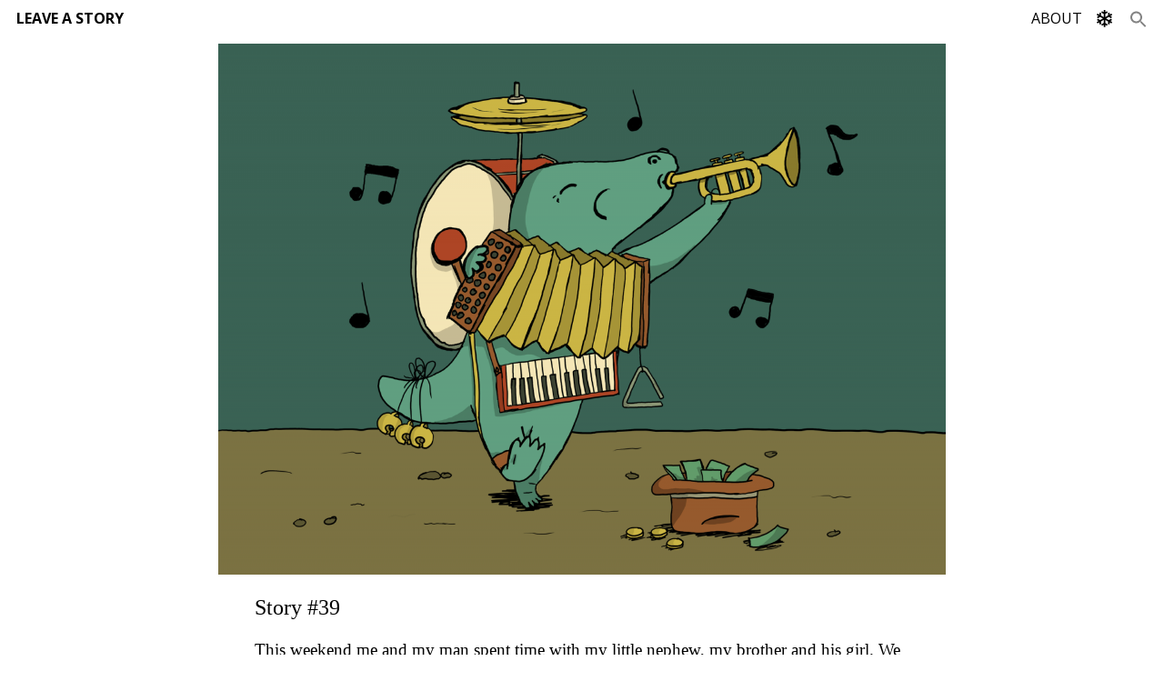

--- FILE ---
content_type: text/css
request_url: https://leaveastory.com/wp-content/cache/autoptimize/css/autoptimize_single_e6389d413aa14e75067c5fda9134051d.css?ver=1764598862
body_size: 3231
content:
@import url(http://fonts.googleapis.com/css?family=EB+Garamond);@import url("https://fonts.googleapis.com/css?family=Open+Sans:300,400,700");.vp-portfolio__item:hover{-webkit-filter:grayscale(.4);filter:grayscale(.4)}body{margin:0}img{height:auto;width:100%}a{color:#000;text-decoration:none;font-style:none}p{color:#000;font-weight:400;font-size:1.3em;margin:0;font-family:'EB Garamond',serif;line-height:1.5;margin-bottom:1em;text-align:-webkit-auto}h1{font-size:30pt;font-weight:300 !important;color:#000;margin:0;text-align:center}h2{font-size:14pt;font-weight:300 !important;color:#00afa2}.home .menu{background-color:#000}.home a{color:#ccc}.home svg#SnowFlakeSVG{fill:#fff}.menu{display:-webkit-box;display:-webkit-flex;display:-ms-flexbox;display:flex;-webkit-box-align:center;-webkit-align-items:center;-ms-flex-align:center;align-items:center;-webkit-box-sizing:border-box;box-sizing:border-box;list-style:none;margin:0;padding:5px 10px;font-family:'Open Sans',sans-serif;font-size:16px;height:40px}#responsive-menu{font-family:'Open Sans',sans-serif}.menu-item a:hover{border-bottom:1px solid #00afa2}.menu-item{display:inline;padding:0 8px}.menu-item-29{margin-right:auto;font-weight:700}.menu-item-29 a:hover{border-bottom:none}.home .rmp_menu_trigger .rmp-trigger-box .responsive-menu-pro-inner{background-color:#fff !important}.home .rmp_menu_trigger .rmp-trigger-box .responsive-menu-pro-inner:after,.home .rmp_menu_trigger .rmp-trigger-box .responsive-menu-pro-inner:before{background-color:#fff !important}span#logo{float:left}svg#SnowFlakeSVG{display:inline-block;vertical-align:middle;width:20px;height:20px}.current-menu-item a{border-bottom:1px solid #00afa2}.home .nav-search form{background-color:#000}.home .nav-search svg{fill:#fff}.nav-search{padding-left:4px}svg.search-icon{display:inline-block;vertical-align:middle;width:20px;height:20px}.nav-search a:hover{border-bottom:1px solid #00afa2}.is-menu.dropdown form{top:36px}.nav-search form{left:auto;min-width:238px !important;border-width:1px;border-style:solid;border-color:#e1e1e1;padding:8px;border-radius:4px;background-color:#fff}.nav-search .search-submit{background-color:#fff;border:1px;border-style:solid;color:#000;padding:2px 6px;border-color:#a9a9a9}.single-post .post.category-stories{width:800px;max-width:90%}.post{padding-top:.5em;margin:auto}.category-stories p{font-size:1.2em}.category-stories .entry-content{width:90%;margin:auto;padding-bottom:.8em}.story-title{font-size:1.5em;text-align:left;padding-top:.8em;padding-bottom:.8em}.category-calendar-2025 .entry-content{padding-left:20px;padding-right:20px}.category-calendar-2024 .entry-content{padding-left:20px;padding-right:20px}.category-calendar-2023 .entry-content{padding-left:20px;padding-right:20px}.category-calendar-2022 .entry-content{padding-left:20px;padding-right:20px}.category-calendar-2021 .entry-content{padding-left:20px;padding-right:20px}.category-calendar-2020 .entry-content{padding-left:20px;padding-right:20px}.category-calendar-2019 .entry-content{padding-left:20px;padding-right:20px}.category-calendar-2018 .entry-content{padding-left:40px;padding-right:40px}.category-calendar-2017 .entry-content{padding-left:40px;padding-right:40px}.lstory{margin:auto;max-width:90%;font-family:'EB Garamond',serif !important;text-align:center}.lstory p{color:#000;font-weight:400;font-size:1.3em;margin-bottom:2px;text-align:center}.lstory a{color:#f05a1a}.lstory h2{margin-top:5px}.pointers{font-size:.8em}.comissions{font-size:.8em;font-style:italic;padding-top:16px;padding-bottom:25px}.lcontact{margin:auto;max-width:90%;padding-top:25px}.lcontact p{text-align:center}.lcontact a{color:#00afa2}.cal-feat-img{display:block;margin:auto;width:250px;max-width:45%}.cal-feat-img2{display:block;margin:auto;width:auto;max-width:100%;height:350px;padding-top:40px}.headtext{font-size:2.5em;font-family:'Open Sans',sans-serif;text-align:center;padding-top:10px;padding-bottom:30px}.findtext{font-size:1.2em;font-family:'Open Sans',sans-serif;padding-bottom:15px;padding-left:10px;padding-right:10px;text-align:center}.overview{font-family:'Open Sans',sans-serif;color:#000 !important;text-decoration:underline;padding-bottom:20px;font-size:1em}a[href*="calendar-2025/lucka-01-2025/"]:before,a[href*="calendar-2024/lucka-01-2024/"]:before,a[href*="calendar-2023/lucka-01-2023/"]:before,a[href*="calendar-2022/lucka-01-2022/"]:before,a[href*="calendar-2021/lucka-01-2021/"]:before,a[href*="calendar-2020/lucka-01-2020/"]:before,a[href*="calendar-2019/luck-1/"]:before,a[href*="calendar-2018/lucka-1/"]:before,a[href*="calendar-2017/door-1/"]:before{content:"1"}a[href*="calendar-2025/lucka-02-2025/"]:before,a[href*="calendar-2024/lucka-02-2024/"]:before,a[href*="calendar-2023/lucka-02-2023/"]:before,a[href*="calendar-2022/lucka-02-2022/"]:before,a[href*="calendar-2021/lucka-02-2021/"]:before,a[href*="calendar-2020/lucka-02-2020/"]:before,a[href*="calendar-2019/luck-2/"]:before,a[href*="calendar-2018/lucka-2/"]:before,a[href*="calendar-2017/door-2/"]:before{content:"2"}a[href*="calendar-2025/lucka-03-2025/"]:before,a[href*="calendar-2024/lucka-03-2024/"]:before,a[href*="calendar-2023/lucka-03-2023/"]:before,a[href*="calendar-2022/lucka-03-2022/"]:before,a[href*="calendar-2021/lucka-03-2021/"]:before,a[href*="calendar-2020/lucka-03-2020/"]:before,a[href*="calendar-2019/luck-3/"]:before,a[href*="calendar-2018/lucka-3/"]:before,a[href*="calendar-2017/door-3/"]:before{content:"3"}a[href*="calendar-2025/lucka-04-2025/"]:before,a[href*="calendar-2024/lucka-04-2024/"]:before,a[href*="calendar-2023/lucka-04-2023/"]:before,a[href*="calendar-2022/lucka-04-2022/"]:before,a[href*="calendar-2021/lucka-04-2021/"]:before,a[href*="calendar-2020/lucka-04-2020/"]:before,a[href*="calendar-2019/luck-4/"]:before,a[href*="calendar-2018/lucka-4/"]:before,a[href*="calendar-2017/door-4/"]:before{content:"4"}a[href*="calendar-2025/lucka-05-2025/"]:before,a[href*="calendar-2024/lucka-05-2024/"]:before,a[href*="calendar-2023/lucka-05-2023/"]:before,a[href*="calendar-2022/lucka-05-2022/"]:before,a[href*="calendar-2021/lucka-05-2021/"]:before,a[href*="calendar-2020/lucka-05-2020/"]:before,a[href*="calendar-2019/luck-5/"]:before,a[href*="calendar-2018/lucka-5/"]:before,a[href*="calendar-2017/door-5/"]:before{content:"5"}a[href*="calendar-2025/lucka-06-2025/"]:before,a[href*="calendar-2024/lucka-06-2024/"]:before,a[href*="calendar-2023/lucka-06-2023/"]:before,a[href*="calendar-2022/lucka-06-2022/"]:before,a[href*="calendar-2021/lucka-06-2021/"]:before,a[href*="calendar-2020/lucka-06-2020/"]:before,a[href*="calendar-2019/luck-6/"]:before,a[href*="calendar-2018/lucka-6/"]:before,a[href*="calendar-2017/door-6/"]:before{content:"6"}a[href*="calendar-2025/lucka-07-2025/"]:before,a[href*="calendar-2024/lucka-07-2024/"]:before,a[href*="calendar-2023/lucka-07-2023/"]:before,a[href*="calendar-2022/lucka-07-2022/"]:before,a[href*="calendar-2021/lucka-07-2021/"]:before,a[href*="calendar-2020/lucka-07-2020/"]:before,a[href*="calendar-2019/luck-7/"]:before,a[href*="calendar-2018/lucka-7/"]:before,a[href*="calendar-2017/door-7/"]:before{content:"7"}a[href*="calendar-2025/lucka-08-2025/"]:before,a[href*="calendar-2024/lucka-08-2024/"]:before,a[href*="calendar-2023/lucka-08-2023/"]:before,a[href*="calendar-2022/lucka-08-2022/"]:before,a[href*="calendar-2021/lucka-08-2021/"]:before,a[href*="calendar-2020/lucka-08-2020/"]:before,a[href*="calendar-2019/luck-8/"]:before,a[href*="calendar-2018/lucka-8/"]:before,a[href*="calendar-2017/door-8/"]:before{content:"8"}a[href*="calendar-2025/lucka-09-2025/"]:before,a[href*="calendar-2024/lucka-09-2024/"]:before,a[href*="calendar-2023/lucka-09-2023/"]:before,a[href*="calendar-2022/lucka-09-2022/"]:before,a[href*="calendar-2021/lucka-09-2021/"]:before,a[href*="calendar-2020/lucka-09-2020/"]:before,a[href*="calendar-2019/luck-9/"]:before,a[href*="calendar-2018/lucka-9/"]:before,a[href*="calendar-2017/door-9"]:before{content:"9"}a[href*="calendar-2025/lucka-10-2025/"]:before,a[href*="calendar-2024/lucka-10-2024/"]:before,a[href*="calendar-2023/lucka-10-2023/"]:before,a[href*="calendar-2022/lucka-10-2022/"]:before,a[href*="calendar-2021/lucka-10-2021/"]:before,a[href*="calendar-2020/lucka-10-2020/"]:before,a[href*="calendar-2019/luck-10/"]:before,a[href*="calendar-2018/lucka-10/"]:before,a[href*="calendar-2017/door-10/"]:before{content:"10"}a[href*="calendar-2025/lucka-11-2025/"]:before,a[href*="calendar-2024/lucka-11-2024/"]:before,a[href*="calendar-2023/lucka-11-2023/"]:before,a[href*="calendar-2022/lucka-11-2022/"]:before,a[href*="calendar-2021/lucka-11-2021/"]:before,a[href*="calendar-2020/lucka-11-2020/"]:before,a[href*="calendar-2019/luck-11/"]:before,a[href*="calendar-2018/lucka-11/"]:before,a[href*="calendar-2017/door-11/"]:before{content:"11"}a[href*="calendar-2025/lucka-12-2025/"]:before,a[href*="calendar-2024/lucka-12-2024/"]:before,a[href*="calendar-2023/lucka-12-2023/"]:before,a[href*="calendar-2022/lucka-12-2022/"]:before,a[href*="calendar-2021/lucka-12-2021/"]:before,a[href*="calendar-2020/lucka-12-2020/"]:before,a[href*="calendar-2019/luck-12/"]:before,a[href*="calendar-2018/lucka-12/"]:before,a[href*="calendar-2017/door-12/"]:before{content:"12"}a[href*="calendar-2025/lucka-13-2025/"]:before,a[href*="calendar-2024/lucka-13-2024/"]:before,a[href*="calendar-2023/lucka-13-2023/"]:before,a[href*="calendar-2022/lucka-13-2022/"]:before,a[href*="calendar-2021/lucka-13-2021/"]:before,a[href*="calendar-2020/lucka-13-2020/"]:before,a[href*="calendar-2019/luck-13/"]:before,a[href*="calendar-2018/lucka-13/"]:before,a[href*="calendar-2017/door-13/"]:before{content:"13"}a[href*="calendar-2025/lucka-14-2025/"]:before,a[href*="calendar-2024/lucka-14-2024/"]:before,a[href*="calendar-2023/lucka-14-2023/"]:before,a[href*="calendar-2022/lucka-14-2022/"]:before,a[href*="calendar-2021/lucka-14-2021/"]:before,a[href*="calendar-2020/lucka-14-2020/"]:before,a[href*="calendar-2019/luck-14/"]:before,a[href*="calendar-2018/lucka-14/"]:before,a[href*="calendar-2017/door-14/"]:before{content:"14"}a[href*="calendar-2025/lucka-15-2025/"]:before,a[href*="calendar-2024/lucka-15-2024/"]:before,a[href*="calendar-2023/lucka-15-2023/"]:before,a[href*="calendar-2022/lucka-15-2022/"]:before,a[href*="calendar-2021/lucka-15-2021/"]:before,a[href*="calendar-2020/lucka-15-2020/"]:before,a[href*="calendar-2019/luck-15/"]:before,a[href*="calendar-2018/lucka-15/"]:before,a[href*="calendar-2017/door-15/"]:before{content:"15"}a[href*="calendar-2025/lucka-16-2025/"]:before,a[href*="calendar-2024/lucka-16-2024/"]:before,a[href*="calendar-2023/lucka-16-2023/"]:before,a[href*="calendar-2022/lucka-16-2022/"]:before,a[href*="calendar-2021/lucka-16-2021/"]:before,a[href*="calendar-2020/lucka-16-2020/"]:before,a[href*="calendar-2019/luck-16/"]:before,a[href*="calendar-2018/lucka-16/"]:before,a[href*="calendar-2017/door-16/"]:before{content:"16"}a[href*="calendar-2025/lucka-17-2025/"]:before,a[href*="calendar-2024/lucka-17-2024/"]:before,a[href*="calendar-2023/lucka-17-2023/"]:before,a[href*="calendar-2022/lucka-17-2022/"]:before,a[href*="calendar-2021/lucka-17-2021/"]:before,a[href*="calendar-2020/lucka-17-2020/"]:before,a[href*="calendar-2019/luck-17/"]:before,a[href*="calendar-2018/lucka-17/"]:before,a[href*="calendar-2017/door-17/"]:before{content:"17"}a[href*="calendar-2025/lucka-18-2025/"]:before,a[href*="calendar-2024/lucka-18-2024/"]:before,a[href*="calendar-2023/lucka-18-2023/"]:before,a[href*="calendar-2022/lucka-18-2022/"]:before,a[href*="calendar-2021/lucka-18-2021/"]:before,a[href*="calendar-2020/lucka-18-2020/"]:before,a[href*="calendar-2019/luck-18/"]:before,a[href*="calendar-2018/lucka-18/"]:before,a[href*="calendar-2017/door-18/"]:before{content:"18"}a[href*="calendar-2025/lucka-19-2025/"]:before,a[href*="calendar-2024/lucka-19-2024/"]:before,a[href*="calendar-2023/lucka-19-2023/"]:before,a[href*="calendar-2022/lucka-19-2022/"]:before,a[href*="calendar-2021/lucka-19-2021/"]:before,a[href*="calendar-2020/lucka-19-2020/"]:before,a[href*="calendar-2019/luck-19/"]:before,a[href*="calendar-2018/lucka-19/"]:before,a[href*="calendar-2017/door-19/"]:before{content:"19"}a[href*="calendar-2025/lucka-20-2025/"]:before,a[href*="calendar-2024/lucka-20-2024/"]:before,a[href*="calendar-2023/lucka-20-2023/"]:before,a[href*="calendar-2022/lucka-20-2022/"]:before,a[href*="calendar-2021/lucka-20-2021/"]:before,a[href*="calendar-2020/lucka-20-2020/"]:before,a[href*="calendar-2019/luck-20/"]:before,a[href*="calendar-2018/lucka-20/"]:before,a[href*="calendar-2017/door-20/"]:before{content:"20"}a[href*="calendar-2025/lucka-21-2025/"]:before,a[href*="calendar-2024/lucka-21-2024/"]:before,a[href*="calendar-2023/lucka-21-2023/"]:before,a[href*="calendar-2022/lucka-21-2022/"]:before,a[href*="calendar-2021/lucka-21-2021/"]:before,a[href*="calendar-2020/lucka-21-2020/"]:before,a[href*="calendar-2019/luck-21/"]:before,a[href*="calendar-2018/lucka-21/"]:before,a[href*="calendar-2017/door-21/"]:before{content:"21"}a[href*="calendar-2025/lucka-22-2025/"]:before,a[href*="calendar-2024/lucka-22-2024/"]:before,a[href*="calendar-2023/lucka-22-2023/"]:before,a[href*="calendar-2022/lucka-22-2022/"]:before,a[href*="calendar-2021/lucka-22-2021/"]:before,a[href*="calendar-2020/lucka-22-2020/"]:before,a[href*="calendar-2019/luck-22/"]:before,a[href*="calendar-2018/lucka-22/"]:before,a[href*="calendar-2017/door-22/"]:before{content:"22"}a[href*="calendar-2025/lucka-23-2025/"]:before,a[href*="calendar-2024/lucka-23-2024/"]:before,a[href*="calendar-2023/lucka-23-2023/"]:before,a[href*="calendar-2022/lucka-23-2022/"]:before,a[href*="calendar-2021/lucka-23-2021/"]:before,a[href*="calendar-2020/lucka-23-2020/"]:before,a[href*="calendar-2019/luck-23/"]:before,a[href*="calendar-2018/lucka-23/"]:before,a[href*="calendar-2017/door-23/"]:before{content:"23"}a[href*="calendar-2025/lucka-24-2025/"]:before,a[href*="calendar-2024/lucka-24-2024/"]:before,a[href*="calendar-2023/lucka-24-2023/"]:before,a[href*="calendar-2022/lucka-24-2022/"]:before,a[href*="calendar-2021/lucka-24-2021/"]:before,a[href*="calendar-2020/lucka-24-2020/"]:before,a[href*="calendar-2019/luck-24/"]:before,a[href*="calendar-2018/lucka-24/"]:before,a[href*="calendar-2017/door-24/"]:before{content:"24"}.page-id-47209 .vp-id-47210 .vp-portfolio__item a{pointer-events:none;-webkit-filter:grayscale(100%);filter:grayscale(100%)}.page-id-47209 .vp-id-47210 .vp-portfolio__item a.open{pointer-events:auto;-webkit-filter:none;filter:none}.page-id-47209 .vp-id-47210 .vp-portfolio__item a:before,.page-id-46912 .vp-id-46913 .vp-portfolio__item a:before,.page-id-46700 .vp-id-46704 .vp-portfolio__item a:before,.page-id-46434 .vp-id-46440 .vp-portfolio__item a:before,.page-id-46061 .vp-id-46227 .vp-portfolio__item a:before,.page-id-45632 .vp-id-45690 .vp-portfolio__item a:before,.page-id-45367 .vp-id-45369 .vp-portfolio__item a:before,.page-id-51 .vp-id-53 .vp-portfolio__item a:before,.page-id-44888 .vp-id-44886 .vp-portfolio__item a:before{color:#f05a1a;text-align:center;font-size:72px;z-index:2;position:absolute;left:0;right:0;top:calc(50% - 40px);bottom:0;text-shadow:-1px -1px 0 #000,1px -1px 0 #000,-1px 1px 0 #000,1px 1px 0 #000}.backtoow{text-align:center;padding-bottom:30px}.earlier{font-family:'Open Sans',sans-serif;font-size:1.2em;text-align:center}.earlier a{color:#f05a1a;font-size:1em}.buttons{display:-webkit-box;display:-webkit-flex;display:-ms-flexbox;display:flex;-webkit-box-pack:space-evenly;-webkit-justify-content:space-evenly;-ms-flex-pack:space-evenly;justify-content:space-evenly}a.button1{background-color:#c3e5da;border:none;color:#000 !important;padding:15px;text-align:center;text-decoration:none;display:inline-block;font-size:16px;font-weight:700;width:150px;margin:5px}.part{position:absolute;background-size:100%}#containers{display:-webkit-box;display:-webkit-flex;display:-ms-flexbox;display:flex;-webkit-justify-content:space-around;-ms-flex-pack:distribute;justify-content:space-around;padding-bottom:40px;font-size:0px}#container{position:relative;width:48%}#done{position:absolute;background-color:#fff;background-color:rgba(255,255,255,.9);font-family:'Open Sans',sans-serif;border-radius:2%;padding:20px;z-index:10;left:41%;display:none;margin-top:10%;-webkit-box-shadow:0 4px 8px 0 rgba(0,0,0,.2),0 6px 20px 0 rgba(0,0,0,.19);box-shadow:0 4px 8px 0 rgba(0,0,0,.2),0 6px 20px 0 rgba(0,0,0,.19);max-width:18%;left:50%;-webkit-transform:translateX(-50%);-ms-transform:translateX(-50%);transform:translateX(-50%);min-width:400px}#donepic{display:block;max-width:60%;margin:0 auto}.ringen{display:none;position:absolute;top:0;right:0;max-width:100%}.error404{text-align:center;font-family:'Open Sans',sans-serif}.error404 h2{padding-top:40px}.error404 h2,.error404 h3{font-size:1.1em;color:#999 !important}.error404 div a img{max-width:200px;padding-top:30px}.search-results .page-title,.search-no-results .page-title{font-size:28px;font-family:'Open Sans',sans-serif}.search-no-results .page-content{padding-top:8px}.search-no-results .page-content p{font-size:16px;font-family:'Open Sans',sans-serif}.search-results .search-post-result{display:-webkit-box;display:-webkit-flex;display:-ms-flexbox;display:flex}.search-results .entry-title a{color:#00afa2}.search-results .search-post-result .post-thumbnail{-webkit-box-flex:.7;-webkit-flex:.7;-ms-flex:.7;flex:.7;min-width:100px;font-size:0}.search-results .search-post-result .entry-summary{padding-left:10px;-webkit-box-flex:4;-webkit-flex:4;-ms-flex:4;flex:4}.search-results .search-post-result a{width:50%}.search-results .posts-navigation{text-align:center;margin:auto;padding-top:10px;padding-bottom:20px}.search-results .nav-links{display:-webkit-box;display:-webkit-flex;display:-ms-flexbox;display:flex;-webkit-box-orient:horizontal;-webkit-box-direction:reverse;-webkit-flex-direction:row-reverse;-ms-flex-direction:row-reverse;flex-direction:row-reverse;-webkit-box-pack:center;-webkit-justify-content:center;-ms-flex-pack:center;justify-content:center;margin:auto}.search-results .nav-links .nav-next{padding-right:10px}.search-results .search-page-form{text-align:center;padding-top:25px}.search-results .screen-reader-text{color:#000}.search-results .nav-links a{color:#f05a1a}.search-no-results .page-content,.search-no-results .page-content p{text-align:center}@media only screen and (max-width:567px){svg#SnowFlakeSVG{fill:#fff;vertical-align:baseline}.home .responsive-menu-inner,.home .responsive-menu-inner:before,.home .responsive-menu-inner:after,.home .responsive-menu-inner:hover,.home .responsive-menu-inner:active{background-color:#fff !important}#responsive-menu-item-39 a{padding-top:3px !important}span#logo{float:none}.current-menu-item a{border-bottom:none}.category-calendar-2025 .entry-content{padding-left:0;padding-right:0}.category-calendar-2024 .entry-content{padding-left:0;padding-right:0}.category-calendar-2023 .entry-content{padding-left:0;padding-right:0}.category-calendar-2022 .entry-content{padding-left:0;padding-right:0}.category-calendar-2021 .entry-content{padding-left:0;padding-right:0}.category-calendar-2020 .entry-content{padding-left:0;padding-right:0}.category-calendar-2019 .entry-content{padding-left:0;padding-right:0}.category-calendar-2018 .entry-content{padding-left:0;padding-right:0}.category-calendar-2017 .entry-content{padding-left:0;padding-right:0}.headtext{font-size:2em;padding-top:0;padding-bottom:20px}.findtext{font-size:1em;padding-bottom:0}.overview{font-size:1em}.backtoow{padding-bottom:0}.earlier{font-size:1em}.page-template-page-kalender .vp-portfolio .vp-portfolio__item a:before{font-size:48px;top:calc(50% - 26px)}#containers{-webkit-box-orient:vertical;-webkit-box-direction:normal;-webkit-flex-direction:column;-ms-flex-direction:column;flex-direction:column;padding-left:8px;padding-right:8px;padding-bottom:8px}#container{width:100%}.container1{padding-bottom:8px}#done{top:70%;min-width:auto;max-width:85%}.search-results .search-post-result .entry-summary{padding-left:10px;-webkit-box-flex:4;-webkit-flex:4;-ms-flex:4;flex:4;font-size:14px}}@media only screen and (max-width:767px){.astm-search-menu{display:none}.cal-feat-img2{height:auto !important}}@media only screen and (max-width:1023px){.category-calendar-2019 .entry-content{padding-left:5px;padding-right:5px;padding-bottom:5px}.entry-content p{padding:1rem}#containers{padding-bottom:8px}}